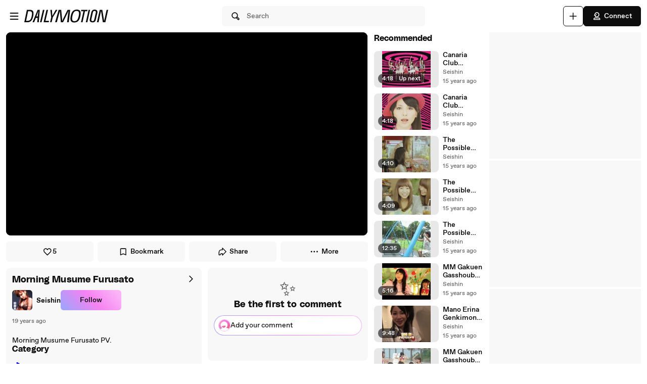

--- FILE ---
content_type: text/html; charset=UTF-8
request_url: https://www.dailymotion.com/video/x9z8s
body_size: 11899
content:
<!DOCTYPE html>
<html xml:lang="en-US" lang="en-US" dir="ltr" xmlns:fb="http://ogp.me/ns/fb#">

<head prefix="og: http://ogp.me/ns# fb: http://ogp.me/ns/fb# dailymotionapp: http://ogp.me/ns/fb/dailymotionapp#">
  <script type="text/javascript">
    try {
      if (window.performance && typeof window.performance.mark === 'function') {
        window.performance.mark('first_script_execution')
      }
    } catch (e) {
      console.debug('Could not register performance mark first_script_execution')
    }
  </script>
  <script type="text/javascript">window.__BUILD_VERSION__='v2025-09-25T10:54:33.868Z'</script>
  
  <meta name="language" content="en-US" />
  <meta http-equiv="content-type" content="text/html; charset=utf-8" />
  <meta name="y_key" content="a87a0d996fe5f70f" />
  <meta name="msvalidate.01" content="42E38E6C5CF3C253563039FCD6F3F775" />
  <meta property="fb:app_id" content="96937694899" />
  <!-- viewport config -->
  <meta name="viewport" content="width=device-width, initial-scale=1.0" />
  <meta name="HandheldFriendly" content="True">
  <meta name="MobileOptimized" content="320">
  <!-- end viewport config -->

  <!-- ms specific -->
  <meta http-equiv="X-UA-Compatible" content="IE=edge,chrome=1">
  <!-- don't move this below any link elements -->
  <meta http-equiv="cleartype" content="on">
  <meta name="msapplication-tap-highlight" content="no">
  <!-- end ms specific -->

  <!-- ios specific TODO: add icons and splash page -->
  <meta name="apple-mobile-web-app-capable" content="yes">
  <!-- enables full-screen on launch from home screen -->
  <meta name="apple-mobile-web-app-status-bar-style" content="black-translucent">
  <!-- end ios specific -->

  <title>Morning Musume Furusato - video Dailymotion</title>
  <meta name="description" content="Morning Musume Furusato PV." />
  <meta name="author" content="Seishin" />
  
<meta name="robots" content="max-image-preview:large" />
<meta property="og:site_name" content="Dailymotion" />
<meta property="og:url" content="https://www.dailymotion.com/video/x9z8s" />
<meta property="og:type" content="video" />
<meta property="og:title" content="Morning Musume Furusato - video Dailymotion" />
<meta property="og:description" content="Morning Musume Furusato PV." />
<meta property="og:image" content="https://s2.dmcdn.net/v/1ngi1eADxa9Qlyni/x720" />
<meta property="og:image:secure_url" content="https://s2.dmcdn.net/v/1ngi1eADxa9Qlyni/x720" />
<meta property="og:image:type" content="image/jpg" />
<meta property="og:image:width" content="960" />
<meta property="og:image:height" content="720" />
<meta property="og:video:url" content="https://geo.dailymotion.com/player.html?video=x9z8s" />
<meta property="og:video:secure_url" content="https://geo.dailymotion.com/player.html?video=x9z8s" />
<meta property="og:video:type" content="text/html" />
<meta property="og:video:width" content="640" />
<meta property="og:video:height" content="360" />
<meta property="video:duration" content="317" />
<meta property="video:director" content="https://www.dailymotion.com/seishin" />
<meta property="video:release_date" content="2006-08-09T04:45:05+02:00" />
<meta property="video:tag" content="furusato" />
<meta property="al:ios:url" content="dailymotion://video/x9z8s" />
<meta property="al:ios:app_store_id" content="336978041" />
<meta property="al:ios:app_name" content="Dailymotion" />
<meta property="al:android:url" content="dailymotion://video/x9z8s" />
<meta property="al:android:package" content="com.dailymotion.dailymotion" />
<meta property="al:android:app_name" content="Dailymotion" />
<meta name="twitter:card" value="player" />
<meta name="twitter:player" value="https://geo.dailymotion.com/player.html?video=x9z8s" />
<meta name="twitter:player:width" value="640" />
<meta name="twitter:player:height" value="360" />
<meta name="twitter:site" value="Dailymotion" />
<meta name="twitter:app:name:iphone" value="Dailymotion" />
<meta name="twitter:app:id:iphone" value="336978041" />
<meta name="twitter:app:url:iphone" value="dailymotion://video/x9z8s" />
<meta name="twitter:app:name:ipad" value="Dailymotion" />
<meta name="twitter:app:id:ipad" value="336978041" />
<meta name="twitter:app:url:ipad" value="dailymotion://video/x9z8s" />
<meta name="twitter:app:name:googleplay" value="Dailymotion" />
<meta name="twitter:app:id:googleplay" value="com.dailymotion.dailymotion" />
<meta name="twitter:app:url:googleplay" value="https://www.dailymotion.com/video/x9z8s" />
  <meta data-rh="true" itemprop="videoQuality" content="SD 384p"/>
  <link rel="apple-touch-icon-precomposed" href="//static1.dmcdn.net/neon-ssr/prod/favicons/apple-icon-precomposed.12ce02f3a914dc2f3d6d.png" />
<link rel="apple-touch-icon" sizes="57x57" href="//static1.dmcdn.net/neon-ssr/prod/favicons/apple-icon-57x57.18f5cfd87ae2cf11d6b0.png" />
<link rel="apple-touch-icon" sizes="60x60" href="//static1.dmcdn.net/neon-ssr/prod/favicons/apple-icon-60x60.831b96ed0a8eca7f6539.png" />
<link rel="apple-touch-icon" sizes="72x72" href="//static1.dmcdn.net/neon-ssr/prod/favicons/apple-icon-72x72.3c13dbe62fbf78d6f2fe.png" />
<link rel="apple-touch-icon" sizes="76x76" href="//static1.dmcdn.net/neon-ssr/prod/favicons/apple-icon-76x76.f998340625d3027babd4.png" />
<link rel="apple-touch-icon" sizes="114x114" href="//static1.dmcdn.net/neon-ssr/prod/favicons/apple-icon-114x114.8f2e7801e3d593795d94.png" />
<link rel="apple-touch-icon" sizes="120x120" href="//static1.dmcdn.net/neon-ssr/prod/favicons/apple-icon-120x120.3fa891fedc6f79cd8146.png" />
<link rel="apple-touch-icon" sizes="144x144" href="//static1.dmcdn.net/neon-ssr/prod/favicons/apple-icon-144x144.6e98f96d555b6928f32e.png" />
<link rel="apple-touch-icon" sizes="152x152" href="//static1.dmcdn.net/neon-ssr/prod/favicons/apple-icon-152x152.4af3bd7fe9ca37aae75e.png" />
<link rel="apple-touch-icon" sizes="180x180" href="//static1.dmcdn.net/neon-ssr/prod/favicons/apple-icon-180x180.372a6bba95ad4590ddf5.png" />
<link rel="icon" type="image/png" sizes="36x36" href="//static1.dmcdn.net/neon-ssr/prod/favicons/android-icon-36x36.2bcbc53d92a87f65eaf3.png" />
<link rel="icon" type="image/png" sizes="48x48" href="//static1.dmcdn.net/neon-ssr/prod/favicons/android-icon-48x48.9824320c5909efc3da98.png" />
<link rel="icon" type="image/png" sizes="72x72" href="//static1.dmcdn.net/neon-ssr/prod/favicons/android-icon-72x72.3c13dbe62fbf78d6f2fe.png" />
<link rel="icon" type="image/png" sizes="96x96" href="//static1.dmcdn.net/neon-ssr/prod/favicons/android-icon-96x96.12b074271d67bfd2d8b8.png" />
<link rel="icon" type="image/png" sizes="144x144" href="//static1.dmcdn.net/neon-ssr/prod/favicons/android-icon-144x144.6e98f96d555b6928f32e.png" />
<link rel="icon" type="image/png" sizes="192x192" href="//static1.dmcdn.net/neon-ssr/prod/favicons/android-icon-192x192.12ce02f3a914dc2f3d6d.png" />
<link rel="manifest" href="//static1.dmcdn.net/neon-ssr/prod/favicons/manifest.d2ccee56e762a6c4b7d7.json" />
<meta name="msapplication-config" content="//static1.dmcdn.net/neon-ssr/prod/favicons/browserconfig.fbdd071bdb27bd01d466.xml" />

  <link data-rh="true" rel="canonical" href="https://www.dailymotion.com/video/x9z8s"/><link data-rh="true" rel="alternate" href="https://www.dailymotion.com/services/oembed?url=https%3A%2F%2Fwww.dailymotion.com%2Fvideo%2Fx9z8s" type="application/json+oembed" title="Morning Musume Furusato"/>
  <link rel="stylesheet" href="//static1.dmcdn.net/neon-ssr/prod/app-styles.2ed67db585d013e78db9.css">
</head>

<body>
  <div id="root"><div class="Root__app___xbuTD desktop"><a class="SkipLinks__link___EP0dR" href="#player-wrapper">Skip to player</a><a class="SkipLinks__link___EP0dR" href="#main">Skip to main content</a><div id="player-wrapper" class="Player__player___dWLer Player" style="position:absolute;visibility:hidden;z-index:-1"><div class="Player__body___z3Uc3" id="player-embed-script-wrapper"><div id="player-body"></div></div></div><header data-testid="responsive-header" class="ResponsiveHeader__header___yRElG"><div class="ResponsiveSubheader__subheader___gSRZg"><div class="ResponsiveSubheader__burgerAndLogo___sJY2z"><button class="BurgerButton__burgerButton___uwqo4" aria-label="Open menu"><svg xmlns="http://www.w3.org/2000/svg" width="24" height="24" fill="none" viewBox="0 0 16 16" role="presentation"><path fill="#0D0D0D" fill-rule="evenodd" d="M2.35 4A.65.65 0 0 1 3 3.35h10a.65.65 0 1 1 0 1.3H3A.65.65 0 0 1 2.35 4M2.35 8A.65.65 0 0 1 3 7.35h10a.65.65 0 1 1 0 1.3H3A.65.65 0 0 1 2.35 8M2.35 12a.65.65 0 0 1 .65-.65h10a.65.65 0 1 1 0 1.3H3a.65.65 0 0 1-.65-.65" clip-rule="evenodd"></path></svg></button><a data-testid="logo" class="Logo__logo___K9jnK" href="/jp"><svg xmlns="http://www.w3.org/2000/svg" width="32" height="32" fill="none" viewBox="0 0 32 32" class="Logo__brandMarkLogo___P1DUt" aria-label="Dailymotion home" role="img"><path fill="#0D0D0D" d="M15.124 3H5.488a.69.69 0 0 0-.688.684V7.79a.67.67 0 0 0 .203.483l4.13 4.105c.13.13.302.202.485.202h5.506c1.896 0 3.44 1.536 3.44 3.421s-1.544 3.421-3.44 3.421H7.553a.69.69 0 0 0-.688.684v4.105a.67.67 0 0 0 .203.483l4.13 4.105c.13.13.302.202.484.202h3.441c7.21 0 13.077-5.833 13.077-13S22.333 3 15.124 3M6.176 5.337 8.93 8.073v2.17L6.176 7.505zM19.941 16c0-2.641-2.161-4.79-4.817-4.79h-4.818V8.474h4.818c4.174 0 7.57 3.376 7.57 7.526s-3.396 7.526-7.57 7.526h-3.156L9.215 20.79h5.909c2.656 0 4.817-2.149 4.817-4.79m-11.7 5.758 2.753 2.736v2.17l-2.753-2.737zm6.883 5.874H12.37v-2.737h2.754c4.934 0 8.946-3.99 8.946-8.895 0-4.906-4.012-8.895-8.946-8.895h-5.22L7.15 4.368h7.974c6.452 0 11.7 5.218 11.7 11.632 0 6.415-5.248 11.632-11.7 11.632"></path><path fill="#0D0D0D" fill-rule="evenodd" d="M4.55 3.684c0-.516.423-.934.938-.934h9.635C22.47 2.75 28.45 8.693 28.45 16s-5.98 13.25-13.326 13.25h-3.442a.94.94 0 0 1-.661-.274l-4.127-4.103-.002-.002a.92.92 0 0 1-.277-.66v-4.106c0-.515.423-.934.938-.934h7.57c1.76 0 3.192-1.425 3.192-3.171s-1.432-3.171-3.192-3.171H9.619a.93.93 0 0 1-.662-.275L4.828 8.45a.92.92 0 0 1-.278-.66zm.938-.434a.44.44 0 0 0-.438.434V7.79a.42.42 0 0 0 .127.303l.002.003L9.31 12.2c.084.084.193.129.309.129h5.506c2.032 0 3.69 1.646 3.69 3.671s-1.658 3.671-3.69 3.671H7.553a.44.44 0 0 0-.438.434v4.105a.42.42 0 0 0 .127.303l.002.003 4.13 4.105c.084.084.193.129.308.129h3.441c7.073 0 12.827-5.722 12.827-12.75S22.196 3.25 15.124 3.25zm1.056.868h8.58c6.588 0 11.95 5.328 11.95 11.882s-5.362 11.882-11.95 11.882H12.12v-3.237h3.004c4.797 0 8.696-3.879 8.696-8.645s-3.899-8.645-8.696-8.645H9.8zm1.212.5 2.25 2.237h5.118c5.07 0 9.196 4.1 9.196 9.145s-4.125 9.145-9.196 9.145H12.62v2.237h2.504c6.315 0 11.45-5.107 11.45-11.382S21.438 4.618 15.124 4.618zm-1.83.118L9.18 7.969v2.874L5.926 7.61zm.5 1.202v1.464l2.253 2.24V8.176zm3.63 2.286h5.068c4.31 0 7.82 3.487 7.82 7.776 0 4.29-3.51 7.776-7.82 7.776h-3.26L8.61 20.54h6.515c2.52 0 4.567-2.038 4.567-4.54s-2.048-4.54-4.567-4.54h-5.068zm.5.5v2.236h4.568c2.793 0 5.067 2.26 5.067 5.04s-2.274 5.04-5.067 5.04H9.82l2.25 2.236h3.053c4.037 0 7.32-3.266 7.32-7.276s-3.283-7.276-7.32-7.276zM7.99 21.157l3.253 3.233v2.875L7.991 24.03zm.5 1.202v1.464l2.253 2.24v-1.464z" clip-rule="evenodd"></path></svg><svg xmlns="http://www.w3.org/2000/svg" width="300" height="47" fill="none" viewBox="0 0 300 47" class="Logo__darkLogo___CmM0W" aria-label="Dailymotion home" role="img"><g fill="#0D0D0D" clip-path="url(#clip0_1575_41925)"><path d="M61.79 45.296h-5.507L66.723.753h5.45L61.797 45.296zM87.41 45.296H69.016L79.53.753h5.508l-9.35 39.558h12.874zM101.836 28.072l-3.974 17.224h-5.576l4.037-17.353L93.249.752h5.577l1.602 21.705L112.408.753h6.215zM225.19 5.738h-8.074l-8.724 39.558h-5.576l8.724-39.558h-8.844l1.22-4.985h22.494zM225.009 45.296h-4.938L229.947.753h5.445l-9.807 44.543zM261.005 13.284l-4.87 21.856c-.661 3.093-1.585 5.305-2.782 6.883-1.825 2.464-4.813 3.666-8.855 3.666-6.666 0-10.486-2.908-10.56-7.894-.023-1.454.154-2.779.69-5.176l4.869-21.856c1.619-7.394 5.417-10.746 12.02-10.746s10.041 3.032 10.115 8.085c.023 1.454-.154 2.97-.633 5.176h.006zm-9.739-8.59q-2.884-.001-4.391 1.892c-.821 1.01-1.243 2.336-1.853 4.924l-4.869 21.98c-.302 1.324-.474 2.587-.462 3.536.04 2.656 1.79 4.104 4.801 4.104 3.204 0 4.909-1.83 5.93-6.378l4.932-21.726c.479-2.15.661-3.161.644-4.172-.04-2.717-1.727-4.171-4.744-4.171h.006zM122.893.798h9.231l2.537 25.54c.457 4.923.713 8.898 1.044 14.276h.131c2.144-5.31 3.969-9.342 6.369-14.277L154.806.798h9.363l-5.001 44.482h-6.112l3.187-26.561c.587-4.8 1.237-8.899 2.019-13.822l-.132-.068c-2.212 4.8-4.162 9.022-6.562 13.89l-12.87 26.56h-7.868l-2.469-26.56c-.456-4.8-.781-9.09-1.106-13.822h-.126c-1.1 4.732-2.144 8.96-3.512 13.822l-7.15 26.56h-6.176zM200.679 23.013c-3.302 17.084-10.486 23.074-21.816 23.074-8.935 0-13.856-3.823-13.856-13.643 0-2.936.32-5.805 1.038-9.37C169.478 5.996 176.537 0 187.929 0c8.867 0 13.856 3.823 13.856 13.643 0 2.936-.388 5.805-1.101 9.37zM187.211 4.722c-7.379 0-12.362 4.783-15.082 18.481-.713 3.184-1.1 6.31-1.1 8.865 0 6.625 2.845 9.303 8.478 9.303 7.447 0 12.362-4.783 15.15-18.482.65-3.183 1.101-6.31 1.101-8.865 0-6.568-2.845-9.302-8.547-9.302M19.563.742c-1.055 0-10.286.152-10.286.152L0 45.369h4.373v-.005c2.492-.023 3.416.028 5.85.028 11.376 0 18.577-5.104 21.89-22.132h.006c.713-3.553 1.106-6.41 1.106-9.336C33.225 4.133 28.47.742 19.563.742m6.997 22.502c-2.8 13.653-7.282 16.775-14.757 16.814-2.612.011-3.205-.011-5.183-.04L13.719 5.7v.012c2.224-.051 2.748-.073 4.79-.051 5.724.05 9.157 2.212 9.157 8.758 0 2.543-.45 5.66-1.1 8.831zM294.418.742l-8.815 39.9-6.546-39.9h-9.214l-10.019 44.571h5.794l8.809-40.585 6.494 40.585h9.118L300 .742zM47.765.756 29.44 45.3h5.89l3.336-8.326 2.115-5.171.747-1.999h6.181l-.2 1.999-.45 5.176-.639 8.326h5.577L55.45.756H47.76zm-4.282 23.81L50.582 4.8l-2.338 19.767h-4.761"></path></g><defs><clipPath id="clip0_1575_41925"><path fill="#fff" d="M0 0h300v47H0z"></path></clipPath></defs></svg></a></div><div class="ResponsiveSubheader__searchBarContainer___ihLlv"><div class="ResponsiveSubheader__searchBar___pmEL0"><button class="SearchButton__searchButton___h1amj Button__button___ro5TM Button__medium___d3zct Button__secondary___FPAwv" data-testid="search-button"><svg xmlns="http://www.w3.org/2000/svg" width="16" height="16" fill="none" viewBox="0 0 16 16" role="presentation"><g id="Search"><path id="Vector" fill="#0D0D0D" d="m13.67 11.33-2.5-2.5c.3-.63.48-1.34.48-2.08 0-2.7-2.2-4.9-4.9-4.9s-4.9 2.2-4.9 4.9 2.2 4.9 4.9 4.9c.75 0 1.45-.18 2.08-.48l2.5 2.5a1.666 1.666 0 0 0 2.34 0 1.666 1.666 0 0 0 0-2.34m-6.92-.98c-1.99 0-3.6-1.61-3.6-3.6s1.61-3.6 3.6-3.6 3.6 1.61 3.6 3.6-1.61 3.6-3.6 3.6m6 2.4c-.13.13-.36.13-.49 0l-2.31-2.31c.18-.15.34-.32.49-.49l2.31 2.31c.07.07.1.15.1.25s-.04.18-.1.25z"></path></g></svg><span class="Typography__bodyDefault___BCM1I SearchButton__text___UYyM1">Search</span></button></div></div><div class="ResponsiveSubheader__buttonsContainer___lEezn" data-testid="responsive-header-buttons"><div class="MobileAccessibilityWrapper__accessibility___kqqAT ResponsiveSubheader__smallerHeaderButton___pRDGg"><button class="Button__button___ro5TM Button__medium___d3zct Button__secondary___FPAwv Button__isButtonIcon___yfUeV" data-testid="search-button" aria-label="Search"><svg xmlns="http://www.w3.org/2000/svg" width="16" height="16" fill="none" viewBox="0 0 16 16" role="presentation"><g id="Search"><path id="Vector" fill="#0D0D0D" d="m13.67 11.33-2.5-2.5c.3-.63.48-1.34.48-2.08 0-2.7-2.2-4.9-4.9-4.9s-4.9 2.2-4.9 4.9 2.2 4.9 4.9 4.9c.75 0 1.45-.18 2.08-.48l2.5 2.5a1.666 1.666 0 0 0 2.34 0 1.666 1.666 0 0 0 0-2.34m-6.92-.98c-1.99 0-3.6-1.61-3.6-3.6s1.61-3.6 3.6-3.6 3.6 1.61 3.6 3.6-1.61 3.6-3.6 3.6m6 2.4c-.13.13-.36.13-.49 0l-2.31-2.31c.18-.15.34-.32.49-.49l2.31 2.31c.07.07.1.15.1.25s-.04.18-.1.25z"></path></g></svg></button></div><div class="MobileAccessibilityWrapper__accessibility___kqqAT ResponsiveSubheader__smallerHeaderButton___pRDGg"><button class="Button__button___ro5TM Button__medium___d3zct Button__secondary___FPAwv Button__isButtonIcon___yfUeV" data-testid="upload-tab" aria-label="Upload"><svg xmlns="http://www.w3.org/2000/svg" width="17" height="16" fill="none" viewBox="0 0 17 16" role="presentation"><path fill="#0D0D0D" d="M14.333 8c0 .367-.3.667-.666.667H9v4.666c0 .367-.3.667-.667.667a.67.67 0 0 1-.666-.667V8.667H3A.67.67 0 0 1 2.333 8c0-.367.3-.667.667-.667h4.667V2.667c0-.367.3-.667.666-.667S9 2.3 9 2.667v4.666h4.667c.366 0 .666.3.666.667"></path></svg></button></div><div class="MobileAccessibilityWrapper__accessibility___kqqAT ResponsiveSubheader__smallerHeaderButton___pRDGg"><button class="Button__button___ro5TM Button__medium___d3zct Button__primary___FpMuc" data-testid="signin-button-control" aria-label="Connect"><svg xmlns="http://www.w3.org/2000/svg" width="17" height="16" fill="none" viewBox="0 0 17 16"><path fill="#0D0D0D" d="M13.333 14.15h-10c-.36 0-.65-.29-.65-.65V13c0-1.46 1.19-2.65 2.65-2.65h6c1.46 0 2.65 1.19 2.65 2.65v.5c0 .36-.29.65-.65.65m-9.34-1.3h8.68a1.36 1.36 0 0 0-1.34-1.2h-6c-.69 0-1.27.53-1.34 1.2m4.34-3.2h-1.5c-.91 0-1.65-.74-1.65-1.65v-.73h-.85c-.22 0-.42-.11-.54-.29a.66.66 0 0 1-.06-.61l1.12-2.69c.61-1.48 1.88-2.33 3.48-2.33 2.4 0 4.15 1.75 4.15 4.15s-1.75 4.15-4.15 4.15m-3.03-3.68h.53c.36 0 .65.29.65.65V8c0 .19.16.35.35.35h1.5c1.68 0 2.85-1.17 2.85-2.85s-1.17-2.85-2.85-2.85c-1.06 0-1.88.54-2.28 1.53l-.74 1.79zm2.15-.07a.781.781 0 0 1 0-1.56.781.781 0 0 1 0 1.56"></path></svg>Connect</button></div></div></div></header><main id="main" class="Root__main___g4QDa"><div class="WatchingDiscovery__watchingDiscovery___C0jYZ" data-testid="watching-discovery"><div class="WatchingDiscovery__watchingSection___WhoFQ"><div class="WatchingSection__safeZone___T2DL1 WatchingSection__hasComments___dC70Q"><div class="WatchingSection__playerPlaceholder___iW_hF PlayerPlaceholder__sizeableWrapper___Jq5i4"><button class="FullscreenOnLandscapeTrigger__fullscreenConfirmation___gMjbt"><svg xmlns="http://www.w3.org/2000/svg" viewBox="0 0 24 24"><path d="M16 4a1 1 0 0 1 0-2h3a3 3 0 0 1 3 3v3a1 1 0 0 1-2 0V5a1 1 0 0 0-1-1zm4 12a1 1 0 0 1 2 0v3a3 3 0 0 1-3 3h-3a1 1 0 0 1 0-2h3a1 1 0 0 0 1-1zM8 20a1 1 0 0 1 0 2H5a3 3 0 0 1-3-3v-3a1 1 0 0 1 2 0v3a1 1 0 0 0 1 1zM4 8a1 1 0 1 1-2 0V5a3 3 0 0 1 3-3h3a1 1 0 1 1 0 2H5a1 1 0 0 0-1 1z"></path></svg>Watch fullscreen</button><div data-testid="fixed-ratio-div" style="width:100%;height:100%"><div class="FixedRatioDiv__fixedRatioDiv___yJxAX" style="padding-top:56.25%"><div id="watching-player-placeholder" class="TopPlayer__placeholder___id4Px" style="background-image:none"></div><img class="TopPlayer__imgPlaceholder___RdXP4" src="[data-uri]" alt=""/></div></div></div><div class="WatchingSection__actionWrapper___O7w5w"><div class="VideoActions__videoActions___N_nS0"><button class="VideoActions__actionButton___Yg8OR LikeButton__likeButton___mqkhv LikeButton__isWatching___qpb71 Button__button___ro5TM Button__mediumLarge___HRDei Button__tertiary___lEWU7 Button__isButtonIcon___yfUeV" data-testid="like-button"><svg xmlns="http://www.w3.org/2000/svg" width="17" height="16" fill="none" viewBox="0 0 17 16" role="img" aria-label="Like"><path fill="#0D0D0D" d="M8.333 14.4c-.17 0-.33-.06-.46-.19l-4.85-4.85a4.56 4.56 0 0 1-1.34-3.23c0-2.08 1.69-3.78 3.77-3.78 1.13 0 2.17.5 2.88 1.33a3.775 3.775 0 0 1 6.65 2.45c0 1.22-.48 2.37-1.34 3.23l-4.85 4.85c-.13.13-.29.19-.46.19M5.453 3.65c-1.36 0-2.48 1.11-2.48 2.47 0 .87.34 1.7.96 2.32l4.39 4.39 4.39-4.39c.62-.62.96-1.44.96-2.31a2.482 2.482 0 0 0-4.76-.97c-.2.48-.99.48-1.2 0-.39-.91-1.28-1.5-2.28-1.5z"></path></svg><span>5</span></button><button class="VideoActions__actionButton___Yg8OR Button__button___ro5TM Button__small___A3HdU Button__tertiary___lEWU7" data-testid="favorite-button"><svg xmlns="http://www.w3.org/2000/svg" width="17" height="16" fill="none" viewBox="0 0 17 16" role="presentation"><path fill="#0D0D0D" d="M12.833 14.15c-.08 0-.17-.02-.25-.05l-4.25-1.76-4.25 1.76a.66.66 0 0 1-.61-.06.65.65 0 0 1-.29-.54V3.9c0-.85.7-1.55 1.55-1.55h7.2c.85 0 1.55.7 1.55 1.55v9.6c0 .22-.11.42-.29.54-.11.07-.23.11-.36.11m-4.5-3.17c.08 0 .17.02.25.05l3.6 1.49V3.9c0-.14-.11-.25-.25-.25h-7.2c-.14 0-.25.11-.25.25v8.63l3.6-1.49c.08-.03.16-.05.25-.05z"></path></svg>Bookmark</button><button class="VideoActions__actionButton___Yg8OR Button__button___ro5TM Button__small___A3HdU Button__tertiary___lEWU7" data-testid="share-button"><svg xmlns="http://www.w3.org/2000/svg" width="17" height="16" fill="none" viewBox="0 0 17 16" role="presentation"><path fill="#0D0D0D" fill-rule="evenodd" d="M8.335 1.4a.65.65 0 0 1 .708.14l6 6a.65.65 0 0 1 0 .92l-6 6a.65.65 0 0 1-1.11-.46v-1.85h-1.1c-.74 0-1.35.609-1.35 1.35a.65.65 0 0 1-.65.65h-2a.65.65 0 0 1-.65-.65V9a4.65 4.65 0 0 1 4.65-4.65h1.1V2c0-.263.159-.5.402-.6m.898 2.17V5a.65.65 0 0 1-.65.65h-1.75A3.35 3.35 0 0 0 3.483 9v3.85h.781a2.66 2.66 0 0 1 2.57-2h1.75a.65.65 0 0 1 .65.65v.93L13.663 8z" clip-rule="evenodd"></path></svg>Share</button><div class="Dropdown__container___yqvtS"><div class="Dropdown__control___ZH7F4" data-testid="more-dropdown"><button class="VideoActions__moreButton___ylUzi Button__button___ro5TM Button__medium___d3zct Button__tertiary___lEWU7"><svg xmlns="http://www.w3.org/2000/svg" width="17" height="16" fill="none" viewBox="0 0 17 16"><path fill="#0D0D0D" d="M8.333 6.75a1.25 1.25 0 1 0 .001 2.5 1.25 1.25 0 0 0 0-2.5m4.75 0a1.25 1.25 0 1 0 .001 2.5 1.25 1.25 0 0 0 0-2.5m-9.5 0a1.25 1.25 0 1 0 .001 2.5 1.25 1.25 0 0 0 0-2.5"></path></svg><span class="Typography__labelDefault___CuYAX VideoActions__moreButtonText___FjmO6">More</span></button></div><ul id="dropdown-:R8il9:" class="Dropdown__dropdown___l8_Gc VideoActions__moreButtonDropdown___Zpd8z"><li class="Dropdown__dropdownItem___kCX50"><button class="DropdownButton__element___OtLI7"><div class="DropdownButton__elementLabel___eGu1m">Add to Playlist</div></button></li><li class="Dropdown__dropdownItem___kCX50"><button class="DropdownButton__element___OtLI7" data-testid="report-dropdown-button"><div class="DropdownButton__elementLabel___eGu1m">Report</div></button></li></ul></div></div></div><div class="WatchingSection__infoWrapper___flJNG"><div class="WatchingSection__videoInfo___VJrqo VideoInfo__wrapper____bIXC VideoInfo__wrapperCta___Tl5wy"><div class="VideoInfo__videoInfo___ePRI9"><div class="VideoInfo__videoInfoHeader___r6AFQ"><div class="VideoInfo__videoInfoTitleAndChannel___pGRzD"><button class="VideoInfoTitle__titleContainer___vNeln VideoInfoTitle__buttonTitleContainer___qPQXh VideoInfoTitle__minimal___GlKUj"><h1 class="Typography__h5___zwe5H VideoInfoTitle__videoTitle___E5xf4" id="media-title" lang="en">Morning Musume Furusato</h1></button><div class="VideoInfo__channelLineWrapper___Ah39N"><div class="VideoInfo__channelLineAndFollowButton___YMGEs"><div class="ChannelLine__channelLine___Imajb" data-testid="channel-line"><a class="ChannelLine__channelLink___PHIt0" role="link" href="/seishin"><img class="SmallLogo__smallLogo____Q1zt ChannelLine__channelLogo___eHafg" src="https://s2.dmcdn.net/u/KwV1SIv_cMacyCh/60x60" alt=""/><div class="ChannelLine__channelName___uDGcF">Seishin</div></a></div><button class="Button__button___ro5TM Button__medium___d3zct Button__gradient___nMRBB" data-testid="follow-button">Follow</button></div></div></div><div class="VideoInfo__chevronRightContainer___ZhTR7 VideoInfo__alignTop___FunqC"><button class="VideoInfo__chevronRightButton___uw0Q3" data-testid="video-info-chevron-right"><svg xmlns="http://www.w3.org/2000/svg" width="16" height="16" fill="none" viewBox="0 0 16 16"><path fill="#0D0D0D" d="M6.498 13.15c-.17 0-.33-.06-.46-.19a.66.66 0 0 1 0-.92L10.078 8l-4.04-4.04a.66.66 0 0 1 0-.92c.25-.25.67-.25.92 0l4.5 4.5c.25.25.25.67 0 .92l-4.5 4.5c-.13.13-.29.19-.46.19"></path></svg></button></div></div><div class="VideoInfo__metadatas___iczxq VideoInfo__metadataGap___sfNaZ"><div class="VideoInfo__pubDateAndHashtagsWrapper___FZevW VideoInfo__desktopCta___lSMzx VideoInfo__expanded___riSgi"><ul class="PubDateAndVideoHashtagList__hashtagList___btrqp PubDateAndVideoHashtagList__brandHashtags___REYQ3 PubDateAndVideoHashtagList__expanded___D0bAj"><li class="PubDateAndVideoHashtagList__videoPubDateContainer____aIcE"><span title="Wednesday, August 9, 2006 at 2:45 AM" class="PubDate__videoPubDate___YsTJc PubDateAndVideoHashtagList__videoPubDate___fySei" data-testid="pub-date">19 years ago</span></li></ul></div><div class="VideoInfoDescription__videoInfoDescription___tRrXK VideoInfo__description___IvIEd"><div class="VideoInfoDescription__descriptionText___KqVFN" lang="en">Morning Musume Furusato PV.</div><div><h2 class="Typography__h6___wLW_R VideoInfoCategory__categoryTitle___oZbyC">Category</h2><a class="VideoInfoCategory__categoryButton___JzjRd" href="/category/content-music"><div class="VideoInfoCategory__categoryButtonText___FtxkH"><div class="VideoInfoCategory__categoryEmoji___kVRBK">🎵</div><span class="Typography__bodyDefaultBold___uD7DD VideoInfoCategory__categoryLabel____UcxA">Music</span></div></a></div></div></div></div></div></div><div class="WatchingSection__commentCTAWrapper___gcD9U"><div class="CommentCTALarge__container___IITie CommentCTA__commentCtaLarge___hMvQH" data-testid="comment-cta-large" role="button" tabindex="0"><div class=""><div class="CommentCTALarge__noCommentsContainer___vE4nN"><div class="CommentCTALarge__noCommentsEmoji___nKc7E"></div><h5 class="Typography__h5___zwe5H">Be the first to comment</h5></div></div><div role="button" tabindex="0" class="CommentCTALarge__inputContainerBorder___WfwVg"><div class="CommentCTALarge__inputContainer___FS_6B"><img class="SmallLogo__smallLogo____Q1zt CommentCTALarge__userAvatar___Uaigs" src="//static1.dmcdn.net/neon-ssr/prod/img/avatarDefault.511c745f936d7c5244bb.png" alt=""/><div class="CommentCTALarge__fakeInput___zOdgR"><span class="Typography__bodyDefault___BCM1I">Add your comment</span></div></div></div></div></div><div class="WatchingSection__mobileAds___ObOT4"></div><div class="WatchingSection__discoveryQueueWrapper___vgQUU"><div class="WatchingSection__discoveryQueue___FbJ01"><div id="v2v-recommendation-queue"><div class="DiscoveryQueueDisplay__sectionContainer___goTAj DiscoveryQueueDisplay__noPadding___xdzlA"><div class="DiscoveryVideoSection__newDiscoveryVideoSection___YmJS7" data-testid="discovery-video-list"><div class="DiscoveryVideoSection__videoGrid___Zr0Yf"><div class="DiscoveryVideoSection__videoSectionTitleContainer___QxiTH DiscoveryVideoSection__videoSectionTitleDisplayRawTitle___St1At DiscoveryVideoSection__alwaysShowRawTitle___cKjIP"><div class="VideoListSectionTitle__sectionTitleWrapper___VB7D1"><div class="VideoListSectionTitle__sectionTitleNew___OdFx1 QueueTitle__queueTitle___H5UKq"><h2 class="Typography__h6___wLW_R VideoListSectionTitle__titleText___KuKGs">Recommended</h2></div></div></div><div class="DiscoveryVideoSection__noBorderRight___VYKBm"><div data-testid="video-card" class="Card__card___YhlZF VideoCard__videoCard___XLNqG Card__noRadius___rwQqe Card__nohover___D9kIf Card__noshadow___OvxoP"><div data-testid="fixed-ratio-div" class="VideoCard__videoImageWrapper___Dn01l"><div class="FixedRatioDiv__fixedRatioDiv___yJxAX" style="padding-top:56.25%"><div class="ImgLoader__imgLoaderWrapper___K2UKB"><img data-testid="img-loader" class="VideoCard__videoImage___MfxuK ImgLoader__imgPlaceholder___OUA1x" alt="" src="https://s2.dmcdn.net/v/1f3et1eouWaOpZfrf/x120"/></div><div class="PlayingIndicatorTag__playingIndicatorTag___WsXNX"><div class="PlayingIndicatorTag__videoDuration___ew21T">4:18</div><div class="PlayingIndicatorTag__textSeparator___eU18X" aria-hidden="true">|</div><div class="PlayingIndicatorTag__nextVideoLabel___h25R8">Up next</div></div></div></div><div class="VideoCard__videoInfo___vENcn"><div class="VideoCard__videoTitle___xqt8z" lang="en" title="Canaria Club Daisukki! Danceshot Version"><a class="VideoCard__videoTitleLink___HByJc" href="/video/xgea0n">Canaria Club Daisukki! Danceshot Version</a></div><a class="VideoCard__videoChannelInfo___TmAH3 VideoCard__avatarHidden___Codld" href="/seishin"><div class="VideoCard__videoChannelName___usTOl" data-testid="video-card-channel-name-link">Seishin</div></a><div class="VideoCard__pubDateContainer___rYpsB"><span title="Tuesday, January 4, 2011 at 12:28 AM" class="PubDate__videoPubDate___YsTJc">15 years ago</span></div></div></div></div><div class="DiscoveryVideoSection__noBorderRight___VYKBm"><div data-testid="video-card" class="Card__card___YhlZF VideoCard__videoCard___XLNqG Card__noRadius___rwQqe Card__nohover___D9kIf Card__noshadow___OvxoP"><div data-testid="fixed-ratio-div" class="VideoCard__videoImageWrapper___Dn01l"><div class="FixedRatioDiv__fixedRatioDiv___yJxAX" style="padding-top:56.25%"><div class="ImgLoader__imgLoaderWrapper___K2UKB"><img data-testid="img-loader" class="VideoCard__videoImage___MfxuK ImgLoader__imgPlaceholder___OUA1x" alt="" src="https://s1.dmcdn.net/v/1f3d01ECp_imTAn1T/x120"/></div><div class="PlayingIndicatorTag__playingIndicatorTag___WsXNX"><div class="PlayingIndicatorTag__videoDuration___ew21T">4:18</div></div></div></div><div class="VideoCard__videoInfo___vENcn"><div class="VideoCard__videoTitle___xqt8z" lang="en" title="Canaria Club Daisukki! Closeup Version"><a class="VideoCard__videoTitleLink___HByJc" href="/video/xge9xc">Canaria Club Daisukki! Closeup Version</a></div><a class="VideoCard__videoChannelInfo___TmAH3 VideoCard__avatarHidden___Codld" href="/seishin"><div class="VideoCard__videoChannelName___usTOl" data-testid="video-card-channel-name-link">Seishin</div></a><div class="VideoCard__pubDateContainer___rYpsB"><span title="Tuesday, January 4, 2011 at 12:20 AM" class="PubDate__videoPubDate___YsTJc">15 years ago</span></div></div></div></div><div class="DiscoveryVideoSection__noBorderRight___VYKBm"><div data-testid="video-card" class="Card__card___YhlZF VideoCard__videoCard___XLNqG Card__noRadius___rwQqe Card__nohover___D9kIf Card__noshadow___OvxoP"><div data-testid="fixed-ratio-div" class="VideoCard__videoImageWrapper___Dn01l"><div class="FixedRatioDiv__fixedRatioDiv___yJxAX" style="padding-top:56.25%"><div class="ImgLoader__imgLoaderWrapper___K2UKB"><img data-testid="img-loader" class="VideoCard__videoImage___MfxuK ImgLoader__imgPlaceholder___OUA1x" alt="" src="https://s2.dmcdn.net/v/1ehgJ1eovND49n8_6/x120"/></div><div class="PlayingIndicatorTag__playingIndicatorTag___WsXNX"><div class="PlayingIndicatorTag__videoDuration___ew21T">4:10</div></div></div></div><div class="VideoCard__videoInfo___vENcn"><div class="VideoCard__videoTitle___xqt8z" lang="en" title="The Possible Watashi no Miryoku Drama Version"><a class="VideoCard__videoTitleLink___HByJc" href="/video/xgc68j">The Possible Watashi no Miryoku Drama Version</a></div><a class="VideoCard__videoChannelInfo___TmAH3 VideoCard__avatarHidden___Codld" href="/seishin"><div class="VideoCard__videoChannelName___usTOl" data-testid="video-card-channel-name-link">Seishin</div></a><div class="VideoCard__pubDateContainer___rYpsB"><span title="Thursday, December 30, 2010 at 12:20 AM" class="PubDate__videoPubDate___YsTJc">15 years ago</span></div></div></div></div><div class="DiscoveryVideoSection__noBorderRight___VYKBm"><div data-testid="video-card" class="Card__card___YhlZF VideoCard__videoCard___XLNqG Card__noRadius___rwQqe Card__nohover___D9kIf Card__noshadow___OvxoP"><div data-testid="fixed-ratio-div" class="VideoCard__videoImageWrapper___Dn01l"><div class="FixedRatioDiv__fixedRatioDiv___yJxAX" style="padding-top:56.25%"><div class="ImgLoader__imgLoaderWrapper___K2UKB"><img data-testid="img-loader" class="VideoCard__videoImage___MfxuK ImgLoader__imgPlaceholder___OUA1x" alt="" src="https://s2.dmcdn.net/v/1ehfh1ECu_TkFG5XW/x120"/></div><div class="PlayingIndicatorTag__playingIndicatorTag___WsXNX"><div class="PlayingIndicatorTag__videoDuration___ew21T">4:09</div></div></div></div><div class="VideoCard__videoInfo___vENcn"><div class="VideoCard__videoTitle___xqt8z" lang="en" title="The Possible Watashi no Miryoku Close Up Version"><a class="VideoCard__videoTitleLink___HByJc" href="/video/xgc67f">The Possible Watashi no Miryoku Close Up Version</a></div><a class="VideoCard__videoChannelInfo___TmAH3 VideoCard__avatarHidden___Codld" href="/seishin"><div class="VideoCard__videoChannelName___usTOl" data-testid="video-card-channel-name-link">Seishin</div></a><div class="VideoCard__pubDateContainer___rYpsB"><span title="Thursday, December 30, 2010 at 12:16 AM" class="PubDate__videoPubDate___YsTJc">15 years ago</span></div></div></div></div><div class="DiscoveryVideoSection__noBorderRight___VYKBm"><div data-testid="video-card" class="Card__card___YhlZF VideoCard__videoCard___XLNqG Card__noRadius___rwQqe Card__nohover___D9kIf Card__noshadow___OvxoP"><div data-testid="fixed-ratio-div" class="VideoCard__videoImageWrapper___Dn01l"><div class="FixedRatioDiv__fixedRatioDiv___yJxAX" style="padding-top:56.25%"><div class="ImgLoader__imgLoaderWrapper___K2UKB"><img data-testid="img-loader" class="VideoCard__videoImage___MfxuK ImgLoader__imgPlaceholder___OUA1x" alt="" src="https://s1.dmcdn.net/v/1W_xI1ep9QpdViKnq/x120"/></div><div class="PlayingIndicatorTag__playingIndicatorTag___WsXNX"><div class="PlayingIndicatorTag__videoDuration___ew21T">12:35</div></div></div></div><div class="VideoCard__videoInfo___vENcn"><div class="VideoCard__videoTitle___xqt8z" lang="en" title="The Possible Watashi no Miryoku Making"><a class="VideoCard__videoTitleLink___HByJc" href="/video/xf5042">The Possible Watashi no Miryoku Making</a></div><a class="VideoCard__videoChannelInfo___TmAH3 VideoCard__avatarHidden___Codld" href="/seishin"><div class="VideoCard__videoChannelName___usTOl" data-testid="video-card-channel-name-link">Seishin</div></a><div class="VideoCard__pubDateContainer___rYpsB"><span title="Sunday, October 10, 2010 at 3:55 AM" class="PubDate__videoPubDate___YsTJc">15 years ago</span></div></div></div></div><div class="DiscoveryVideoSection__noBorderRight___VYKBm"><div data-testid="video-card" class="Card__card___YhlZF VideoCard__videoCard___XLNqG Card__noRadius___rwQqe Card__nohover___D9kIf Card__noshadow___OvxoP"><div data-testid="fixed-ratio-div" class="VideoCard__videoImageWrapper___Dn01l"><div class="FixedRatioDiv__fixedRatioDiv___yJxAX" style="padding-top:56.25%"><div class="ImgLoader__imgLoaderWrapper___K2UKB"><img data-testid="img-loader" class="VideoCard__videoImage___MfxuK ImgLoader__imgPlaceholder___OUA1x" alt="" src="https://s1.dmcdn.net/v/1WCMI1enKqRSe0d2u/x120"/></div><div class="PlayingIndicatorTag__playingIndicatorTag___WsXNX"><div class="PlayingIndicatorTag__videoDuration___ew21T">5:16</div></div></div></div><div class="VideoCard__videoInfo___vENcn"><div class="VideoCard__videoTitle___xqt8z" lang="en" title="MM Gakuen Gasshoubu Oshare My Dream"><a class="VideoCard__videoTitleLink___HByJc" href="/video/xf0h3m">MM Gakuen Gasshoubu Oshare My Dream</a></div><a class="VideoCard__videoChannelInfo___TmAH3 VideoCard__avatarHidden___Codld" href="/seishin"><div class="VideoCard__videoChannelName___usTOl" data-testid="video-card-channel-name-link">Seishin</div></a><div class="VideoCard__pubDateContainer___rYpsB"><span title="Thursday, September 30, 2010 at 6:42 AM" class="PubDate__videoPubDate___YsTJc">15 years ago</span></div></div></div></div><div class="DiscoveryVideoSection__noBorderRight___VYKBm"><div data-testid="video-card" class="Card__card___YhlZF VideoCard__videoCard___XLNqG Card__noRadius___rwQqe Card__nohover___D9kIf Card__noshadow___OvxoP"><div data-testid="fixed-ratio-div" class="VideoCard__videoImageWrapper___Dn01l"><div class="FixedRatioDiv__fixedRatioDiv___yJxAX" style="padding-top:56.25%"><div class="ImgLoader__imgLoaderWrapper___K2UKB"><img data-testid="img-loader" class="VideoCard__videoImage___MfxuK ImgLoader__imgPlaceholder___OUA1x" alt="" src="https://s1.dmcdn.net/v/1Vsu61EEpgRfClGRn/x120"/></div><div class="PlayingIndicatorTag__playingIndicatorTag___WsXNX"><div class="PlayingIndicatorTag__videoDuration___ew21T">9:48</div></div></div></div><div class="VideoCard__videoInfo___vENcn"><div class="VideoCard__videoTitle___xqt8z" lang="en" title="Mano Erina Genkimono de Ikou! Making"><a class="VideoCard__videoTitleLink___HByJc" href="/video/xeyl8m">Mano Erina Genkimono de Ikou! Making</a></div><a class="VideoCard__videoChannelInfo___TmAH3 VideoCard__avatarHidden___Codld" href="/seishin"><div class="VideoCard__videoChannelName___usTOl" data-testid="video-card-channel-name-link">Seishin</div></a><div class="VideoCard__pubDateContainer___rYpsB"><span title="Sunday, September 26, 2010 at 7:30 AM" class="PubDate__videoPubDate___YsTJc">15 years ago</span></div></div></div></div><div class="DiscoveryVideoSection__noBorderRight___VYKBm"><div data-testid="video-card" class="Card__card___YhlZF VideoCard__videoCard___XLNqG Card__noRadius___rwQqe Card__nohover___D9kIf Card__noshadow___OvxoP"><div data-testid="fixed-ratio-div" class="VideoCard__videoImageWrapper___Dn01l"><div class="FixedRatioDiv__fixedRatioDiv___yJxAX" style="padding-top:56.25%"><div class="ImgLoader__imgLoaderWrapper___K2UKB"><img data-testid="img-loader" class="VideoCard__videoImage___MfxuK ImgLoader__imgPlaceholder___OUA1x" alt="" src="https://s2.dmcdn.net/v/1TYZH1ep75PDPTjBy/x120"/></div><div class="PlayingIndicatorTag__playingIndicatorTag___WsXNX"><div class="PlayingIndicatorTag__videoDuration___ew21T">13:46</div></div></div></div><div class="VideoCard__videoInfo___vENcn"><div class="VideoCard__videoTitle___xqt8z" lang="en" title="MM Gakuen Gasshoubu Mecha Motetai! Making"><a class="VideoCard__videoTitleLink___HByJc" href="/video/xelkgh">MM Gakuen Gasshoubu Mecha Motetai! Making</a></div><a class="VideoCard__videoChannelInfo___TmAH3 VideoCard__avatarHidden___Codld" href="/seishin"><div class="VideoCard__videoChannelName___usTOl" data-testid="video-card-channel-name-link">Seishin</div></a><div class="VideoCard__pubDateContainer___rYpsB"><span title="Friday, August 27, 2010 at 9:19 PM" class="PubDate__videoPubDate___YsTJc">15 years ago</span></div></div></div></div><div class="DiscoveryVideoSection__noBorderRight___VYKBm"><div data-testid="video-card" class="Card__card___YhlZF VideoCard__videoCard___XLNqG Card__noRadius___rwQqe Card__nohover___D9kIf Card__noshadow___OvxoP"><div data-testid="fixed-ratio-div" class="VideoCard__videoImageWrapper___Dn01l"><div class="FixedRatioDiv__fixedRatioDiv___yJxAX" style="padding-top:56.25%"><div class="ImgLoader__imgLoaderWrapper___K2UKB"><img data-testid="img-loader" class="VideoCard__videoImage___MfxuK ImgLoader__imgPlaceholder___OUA1x" alt="" src="https://s2.dmcdn.net/v/1TYKT1ep3VsMt3j88/x120"/></div><div class="PlayingIndicatorTag__playingIndicatorTag___WsXNX"><div class="PlayingIndicatorTag__videoDuration___ew21T">4:01</div></div></div></div><div class="VideoCard__videoInfo___vENcn"><div class="VideoCard__videoTitle___xqt8z" lang="en" title="MM Gakuen Gasshoubu Mecha Motetai! Kids Cheerleading Version"><a class="VideoCard__videoTitleLink___HByJc" href="/video/xeljq5">MM Gakuen Gasshoubu Mecha Motetai! Kids Cheerleading Version</a></div><a class="VideoCard__videoChannelInfo___TmAH3 VideoCard__avatarHidden___Codld" href="/seishin"><div class="VideoCard__videoChannelName___usTOl" data-testid="video-card-channel-name-link">Seishin</div></a><div class="VideoCard__pubDateContainer___rYpsB"><span title="Friday, August 27, 2010 at 8:24 PM" class="PubDate__videoPubDate___YsTJc">15 years ago</span></div></div></div></div><div class="DiscoveryVideoSection__noBorderRight___VYKBm"><div data-testid="video-card" class="Card__card___YhlZF VideoCard__videoCard___XLNqG Card__noRadius___rwQqe Card__nohover___D9kIf Card__noshadow___OvxoP"><div data-testid="fixed-ratio-div" class="VideoCard__videoImageWrapper___Dn01l"><div class="FixedRatioDiv__fixedRatioDiv___yJxAX" style="padding-top:56.25%"><div class="ImgLoader__imgLoaderWrapper___K2UKB"><img data-testid="img-loader" class="VideoCard__videoImage___MfxuK ImgLoader__imgPlaceholder___OUA1x" alt="" src="https://s2.dmcdn.net/v/1TVwN1ep7jAiykzZw/x120"/></div><div class="PlayingIndicatorTag__playingIndicatorTag___WsXNX"><div class="PlayingIndicatorTag__videoDuration___ew21T">3:57</div></div></div></div><div class="VideoCard__videoInfo___vENcn"><div class="VideoCard__videoTitle___xqt8z" lang="en" title="MM Gakuen Gasshoubu Mecha Motetai! Poolside Version"><a class="VideoCard__videoTitleLink___HByJc" href="/video/xelc47">MM Gakuen Gasshoubu Mecha Motetai! Poolside Version</a></div><a class="VideoCard__videoChannelInfo___TmAH3 VideoCard__avatarHidden___Codld" href="/seishin"><div class="VideoCard__videoChannelName___usTOl" data-testid="video-card-channel-name-link">Seishin</div></a><div class="VideoCard__pubDateContainer___rYpsB"><span title="Friday, August 27, 2010 at 10:56 AM" class="PubDate__videoPubDate___YsTJc">15 years ago</span></div></div></div></div><div class="DiscoveryVideoSection__noBorderRight___VYKBm"><div data-testid="video-card" class="Card__card___YhlZF VideoCard__videoCard___XLNqG Card__noRadius___rwQqe Card__nohover___D9kIf Card__noshadow___OvxoP"><div data-testid="fixed-ratio-div" class="VideoCard__videoImageWrapper___Dn01l"><div class="FixedRatioDiv__fixedRatioDiv___yJxAX" style="padding-top:56.25%"><div class="ImgLoader__imgLoaderWrapper___K2UKB"><img data-testid="img-loader" class="VideoCard__videoImage___MfxuK ImgLoader__imgPlaceholder___OUA1x" alt="" src="https://s2.dmcdn.net/v/1TVlf1ep3KaFw64G_/x120"/></div><div class="PlayingIndicatorTag__playingIndicatorTag___WsXNX"><div class="PlayingIndicatorTag__videoDuration___ew21T">4:00</div></div></div></div><div class="VideoCard__videoInfo___vENcn"><div class="VideoCard__videoTitle___xqt8z" lang="en" title="MM Gakuen Gasshoubu Mecha Motetai!"><a class="VideoCard__videoTitleLink___HByJc" href="/video/xelbl5">MM Gakuen Gasshoubu Mecha Motetai!</a></div><a class="VideoCard__videoChannelInfo___TmAH3 VideoCard__avatarHidden___Codld" href="/seishin"><div class="VideoCard__videoChannelName___usTOl" data-testid="video-card-channel-name-link">Seishin</div></a><div class="VideoCard__pubDateContainer___rYpsB"><span title="Friday, August 27, 2010 at 10:08 AM" class="PubDate__videoPubDate___YsTJc">15 years ago</span></div></div></div></div><div class="DiscoveryVideoSection__noBorderRight___VYKBm"><div data-testid="video-card" class="Card__card___YhlZF VideoCard__videoCard___XLNqG Card__noRadius___rwQqe Card__nohover___D9kIf Card__noshadow___OvxoP"><div data-testid="fixed-ratio-div" class="VideoCard__videoImageWrapper___Dn01l"><div class="FixedRatioDiv__fixedRatioDiv___yJxAX" style="padding-top:56.25%"><div class="ImgLoader__imgLoaderWrapper___K2UKB"><img data-testid="img-loader" class="VideoCard__videoImage___MfxuK ImgLoader__imgPlaceholder___OUA1x" alt="" src="https://s2.dmcdn.net/v/1SDYJ1eoPGPNtQ-Mf/x120"/></div><div class="PlayingIndicatorTag__playingIndicatorTag___WsXNX"><div class="PlayingIndicatorTag__videoDuration___ew21T">10:11</div></div></div></div><div class="VideoCard__videoInfo___vENcn"><div class="VideoCard__videoTitle___xqt8z" lang="en" title="Canaria Club Daisukki! Making"><a class="VideoCard__videoTitleLink___HByJc" href="/video/xee3rn">Canaria Club Daisukki! Making</a></div><a class="VideoCard__videoChannelInfo___TmAH3 VideoCard__avatarHidden___Codld" href="/seishin"><div class="VideoCard__videoChannelName___usTOl" data-testid="video-card-channel-name-link">Seishin</div></a><div class="VideoCard__pubDateContainer___rYpsB"><span title="Tuesday, August 10, 2010 at 4:20 AM" class="PubDate__videoPubDate___YsTJc">15 years ago</span></div></div></div></div><div class="DiscoveryVideoSection__noBorderRight___VYKBm"><div data-testid="video-card" class="Card__card___YhlZF VideoCard__videoCard___XLNqG Card__noRadius___rwQqe Card__nohover___D9kIf Card__noshadow___OvxoP"><div data-testid="fixed-ratio-div" class="VideoCard__videoImageWrapper___Dn01l"><div class="FixedRatioDiv__fixedRatioDiv___yJxAX" style="padding-top:56.25%"><div class="ImgLoader__imgLoaderWrapper___K2UKB"><img data-testid="img-loader" class="VideoCard__videoImage___MfxuK ImgLoader__imgPlaceholder___OUA1x" alt="" src="https://s1.dmcdn.net/v/1Qj2g1EF-lEjaaEI8/x120"/></div><div class="PlayingIndicatorTag__playingIndicatorTag___WsXNX"><div class="PlayingIndicatorTag__videoDuration___ew21T">5:24</div></div></div></div><div class="VideoCard__videoInfo___vENcn"><div class="VideoCard__videoTitle___xqt8z" lang="en" title="Ogawa Mana Hitoribocchi no Watashi"><a class="VideoCard__videoTitleLink___HByJc" href="/video/xe5msq">Ogawa Mana Hitoribocchi no Watashi</a></div><a class="VideoCard__videoChannelInfo___TmAH3 VideoCard__avatarHidden___Codld" href="/seishin"><div class="VideoCard__videoChannelName___usTOl" data-testid="video-card-channel-name-link">Seishin</div></a><div class="VideoCard__pubDateContainer___rYpsB"><span title="Monday, July 26, 2010 at 5:09 AM" class="PubDate__videoPubDate___YsTJc">15 years ago</span></div></div></div></div><div class="DiscoveryVideoSection__noBorderRight___VYKBm"><div data-testid="video-card" class="Card__card___YhlZF VideoCard__videoCard___XLNqG Card__noRadius___rwQqe Card__nohover___D9kIf Card__noshadow___OvxoP"><div data-testid="fixed-ratio-div" class="VideoCard__videoImageWrapper___Dn01l"><div class="FixedRatioDiv__fixedRatioDiv___yJxAX" style="padding-top:56.25%"><div class="ImgLoader__imgLoaderWrapper___K2UKB"><img data-testid="img-loader" class="VideoCard__videoImage___MfxuK ImgLoader__imgPlaceholder___OUA1x" alt="" src="https://s2.dmcdn.net/v/1O5jB1enQ3XSVFEYZ/x120"/></div><div class="PlayingIndicatorTag__playingIndicatorTag___WsXNX"><div class="PlayingIndicatorTag__videoDuration___ew21T">12:42</div></div></div></div><div class="VideoCard__videoInfo___vENcn"><div class="VideoCard__videoTitle___xqt8z" lang="en" title="MM Gakuen Gasshoubu - Genki ni Nare! Making"><a class="VideoCard__videoTitleLink___HByJc" href="/video/xdqxxn">MM Gakuen Gasshoubu - Genki ni Nare! Making</a></div><a class="VideoCard__videoChannelInfo___TmAH3 VideoCard__avatarHidden___Codld" href="/seishin"><div class="VideoCard__videoChannelName___usTOl" data-testid="video-card-channel-name-link">Seishin</div></a><div class="VideoCard__pubDateContainer___rYpsB"><span title="Sunday, June 20, 2010 at 1:05 AM" class="PubDate__videoPubDate___YsTJc">15 years ago</span></div></div></div></div><div class="DiscoveryVideoSection__noBorderRight___VYKBm"><div data-testid="video-card" class="Card__card___YhlZF VideoCard__videoCard___XLNqG Card__noRadius___rwQqe Card__nohover___D9kIf Card__noshadow___OvxoP"><div data-testid="fixed-ratio-div" class="VideoCard__videoImageWrapper___Dn01l"><div class="FixedRatioDiv__fixedRatioDiv___yJxAX" style="padding-top:56.25%"><div class="ImgLoader__imgLoaderWrapper___K2UKB"><img data-testid="img-loader" class="VideoCard__videoImage___MfxuK ImgLoader__imgPlaceholder___OUA1x" alt="" src="https://s2.dmcdn.net/v/1O5N11enTpVGFCUJj/x120"/></div><div class="PlayingIndicatorTag__playingIndicatorTag___WsXNX"><div class="PlayingIndicatorTag__videoDuration___ew21T">11:23</div></div></div></div><div class="VideoCard__videoInfo___vENcn"><div class="VideoCard__videoTitle___xqt8z" lang="en" title="MM Gakuen Gasshoubu Kimi ga Shuyaku sa! Making"><a class="VideoCard__videoTitleLink___HByJc" href="/video/xdqwu9">MM Gakuen Gasshoubu Kimi ga Shuyaku sa! Making</a></div><a class="VideoCard__videoChannelInfo___TmAH3 VideoCard__avatarHidden___Codld" href="/seishin"><div class="VideoCard__videoChannelName___usTOl" data-testid="video-card-channel-name-link">Seishin</div></a><div class="VideoCard__pubDateContainer___rYpsB"><span title="Saturday, June 19, 2010 at 10:48 PM" class="PubDate__videoPubDate___YsTJc">15 years ago</span></div></div></div></div><div class="DiscoveryVideoSection__noBorderRight___VYKBm"><div data-testid="video-card" class="Card__card___YhlZF VideoCard__videoCard___XLNqG Card__noRadius___rwQqe Card__nohover___D9kIf Card__noshadow___OvxoP"><div data-testid="fixed-ratio-div" class="VideoCard__videoImageWrapper___Dn01l"><div class="FixedRatioDiv__fixedRatioDiv___yJxAX" style="padding-top:56.25%"><div class="ImgLoader__imgLoaderWrapper___K2UKB"><img data-testid="img-loader" class="VideoCard__videoImage___MfxuK ImgLoader__imgPlaceholder___OUA1x" alt="" src="https://s2.dmcdn.net/v/1O5Kl1ep8vQlcsJ1R/x120"/></div><div class="PlayingIndicatorTag__playingIndicatorTag___WsXNX"><div class="PlayingIndicatorTag__videoDuration___ew21T">4:16</div></div></div></div><div class="VideoCard__videoInfo___vENcn"><div class="VideoCard__videoTitle___xqt8z" lang="en" title="MM Gakuen Gasshoubu Kimi ga Shuyaku sa!"><a class="VideoCard__videoTitleLink___HByJc" href="/video/xdqwq7">MM Gakuen Gasshoubu Kimi ga Shuyaku sa!</a></div><a class="VideoCard__videoChannelInfo___TmAH3 VideoCard__avatarHidden___Codld" href="/seishin"><div class="VideoCard__videoChannelName___usTOl" data-testid="video-card-channel-name-link">Seishin</div></a><div class="VideoCard__pubDateContainer___rYpsB"><span title="Saturday, June 19, 2010 at 10:32 PM" class="PubDate__videoPubDate___YsTJc">15 years ago</span></div></div></div></div><div class="DiscoveryVideoSection__noBorderRight___VYKBm"><div data-testid="video-card" class="Card__card___YhlZF VideoCard__videoCard___XLNqG Card__noRadius___rwQqe Card__nohover___D9kIf Card__noshadow___OvxoP"><div data-testid="fixed-ratio-div" class="VideoCard__videoImageWrapper___Dn01l"><div class="FixedRatioDiv__fixedRatioDiv___yJxAX" style="padding-top:56.25%"><div class="ImgLoader__imgLoaderWrapper___K2UKB"><img data-testid="img-loader" class="VideoCard__videoImage___MfxuK ImgLoader__imgPlaceholder___OUA1x" alt="" src="https://s2.dmcdn.net/v/1LvyX1EGz45ws6JQE/x120"/></div><div class="PlayingIndicatorTag__playingIndicatorTag___WsXNX"><div class="PlayingIndicatorTag__videoDuration___ew21T">4:09</div></div></div></div><div class="VideoCard__videoInfo___vENcn"><div class="VideoCard__videoTitle___xqt8z" lang="en" title="Mano Erina Onegai Dakara Dance Shot Version"><a class="VideoCard__videoTitleLink___HByJc" href="/video/xdeo81">Mano Erina Onegai Dakara Dance Shot Version</a></div><a class="VideoCard__videoChannelInfo___TmAH3 VideoCard__avatarHidden___Codld" href="/seishin"><div class="VideoCard__videoChannelName___usTOl" data-testid="video-card-channel-name-link">Seishin</div></a><div class="VideoCard__pubDateContainer___rYpsB"><span title="Sunday, May 23, 2010 at 6:14 AM" class="PubDate__videoPubDate___YsTJc">16 years ago</span></div></div></div></div><div class="DiscoveryVideoSection__noBorderRight___VYKBm"><div data-testid="video-card" class="Card__card___YhlZF VideoCard__videoCard___XLNqG Card__noRadius___rwQqe Card__nohover___D9kIf Card__noshadow___OvxoP"><div data-testid="fixed-ratio-div" class="VideoCard__videoImageWrapper___Dn01l"><div class="FixedRatioDiv__fixedRatioDiv___yJxAX" style="padding-top:56.25%"><div class="ImgLoader__imgLoaderWrapper___K2UKB"><img data-testid="img-loader" class="VideoCard__videoImage___MfxuK ImgLoader__imgPlaceholder___OUA1x" alt="" src="https://s2.dmcdn.net/v/1Lplj1eoaSzxyiyIf/x120"/></div><div class="PlayingIndicatorTag__playingIndicatorTag___WsXNX"><div class="PlayingIndicatorTag__videoDuration___ew21T">12:19</div></div></div></div><div class="VideoCard__videoInfo___vENcn"><div class="VideoCard__videoTitle___xqt8z" lang="en" title="Mano Erina Onegai Dakara Making"><a class="VideoCard__videoTitleLink___HByJc" href="/video/xde4ml">Mano Erina Onegai Dakara Making</a></div><a class="VideoCard__videoChannelInfo___TmAH3 VideoCard__avatarHidden___Codld" href="/seishin"><div class="VideoCard__videoChannelName___usTOl" data-testid="video-card-channel-name-link">Seishin</div></a><div class="VideoCard__pubDateContainer___rYpsB"><span title="Friday, May 21, 2010 at 7:00 PM" class="PubDate__videoPubDate___YsTJc">16 years ago</span></div></div></div></div><div class="DiscoveryVideoSection__noBorderRight___VYKBm"><div data-testid="video-card" class="Card__card___YhlZF VideoCard__videoCard___XLNqG Card__noRadius___rwQqe Card__nohover___D9kIf Card__noshadow___OvxoP"><div data-testid="fixed-ratio-div" class="VideoCard__videoImageWrapper___Dn01l"><div class="FixedRatioDiv__fixedRatioDiv___yJxAX" style="padding-top:56.25%"><div class="ImgLoader__imgLoaderWrapper___K2UKB"><img data-testid="img-loader" class="VideoCard__videoImage___MfxuK ImgLoader__imgPlaceholder___OUA1x" alt="" src="https://s1.dmcdn.net/v/1F_Sy1EHxUhNcGacP/x120"/></div><div class="PlayingIndicatorTag__playingIndicatorTag___WsXNX"><div class="PlayingIndicatorTag__videoDuration___ew21T">3:39</div></div></div></div><div class="VideoCard__videoInfo___vENcn"><div class="VideoCard__videoTitle___xqt8z" lang="en" title="Ogawa Mana MAP Mirai no Chizu"><a class="VideoCard__videoTitleLink___HByJc" href="/video/xchfzw">Ogawa Mana MAP Mirai no Chizu</a></div><a class="VideoCard__videoChannelInfo___TmAH3 VideoCard__avatarHidden___Codld" href="/seishin"><div class="VideoCard__videoChannelName___usTOl" data-testid="video-card-channel-name-link">Seishin</div></a><div class="VideoCard__pubDateContainer___rYpsB"><span title="Sunday, March 7, 2010 at 8:03 AM" class="PubDate__videoPubDate___YsTJc">16 years ago</span></div></div></div></div><div class="DiscoveryVideoSection__noBorderRight___VYKBm"><div data-testid="video-card" class="Card__card___YhlZF VideoCard__videoCard___XLNqG Card__noRadius___rwQqe Card__nohover___D9kIf Card__noshadow___OvxoP"><div data-testid="fixed-ratio-div" class="VideoCard__videoImageWrapper___Dn01l"><div class="FixedRatioDiv__fixedRatioDiv___yJxAX" style="padding-top:56.25%"><div class="ImgLoader__imgLoaderWrapper___K2UKB"><img data-testid="img-loader" class="VideoCard__videoImage___MfxuK ImgLoader__imgPlaceholder___OUA1x" alt="" src="https://s1.dmcdn.net/v/1Fv8a1EHyTSAI85Y9/x120"/></div><div class="PlayingIndicatorTag__playingIndicatorTag___WsXNX"><div class="PlayingIndicatorTag__videoDuration___ew21T">7:46</div></div></div></div><div class="VideoCard__videoInfo___vENcn"><div class="VideoCard__videoTitle___xqt8z" lang="en" title="Mano Erina Haru no Arashi Making"><a class="VideoCard__videoTitleLink___HByJc" href="/video/xcgw10">Mano Erina Haru no Arashi Making</a></div><a class="VideoCard__videoChannelInfo___TmAH3 VideoCard__avatarHidden___Codld" href="/seishin"><div class="VideoCard__videoChannelName___usTOl" data-testid="video-card-channel-name-link">Seishin</div></a><div class="VideoCard__pubDateContainer___rYpsB"><span title="Friday, March 5, 2010 at 7:49 PM" class="PubDate__videoPubDate___YsTJc">16 years ago</span></div></div></div></div><div class="DiscoveryVideoSection__noBorderRight___VYKBm"><div data-testid="video-card" class="Card__card___YhlZF VideoCard__videoCard___XLNqG Card__noRadius___rwQqe Card__nohover___D9kIf Card__noshadow___OvxoP"><div data-testid="fixed-ratio-div" class="VideoCard__videoImageWrapper___Dn01l"><div class="FixedRatioDiv__fixedRatioDiv___yJxAX" style="padding-top:56.25%"><div class="ImgLoader__imgLoaderWrapper___K2UKB"><img data-testid="img-loader" class="VideoCard__videoImage___MfxuK ImgLoader__imgPlaceholder___OUA1x" alt="" src="https://s2.dmcdn.net/v/1FsZB1EHyqVNaOTtI/x120"/></div><div class="PlayingIndicatorTag__playingIndicatorTag___WsXNX"><div class="PlayingIndicatorTag__videoDuration___ew21T">4:17</div></div></div></div><div class="VideoCard__videoInfo___vENcn"><div class="VideoCard__videoTitle___xqt8z" lang="en" title="Mano Erina Haru no Arashi Close Up Version"><a class="VideoCard__videoTitleLink___HByJc" href="/video/xcgnuz">Mano Erina Haru no Arashi Close Up Version</a></div><a class="VideoCard__videoChannelInfo___TmAH3 VideoCard__avatarHidden___Codld" href="/seishin"><div class="VideoCard__videoChannelName___usTOl" data-testid="video-card-channel-name-link">Seishin</div></a><div class="VideoCard__pubDateContainer___rYpsB"><span title="Friday, March 5, 2010 at 10:34 AM" class="PubDate__videoPubDate___YsTJc">16 years ago</span></div></div></div></div><div class="DiscoveryVideoSection__noBorderRight___VYKBm"><div data-testid="video-card" class="Card__card___YhlZF VideoCard__videoCard___XLNqG Card__noRadius___rwQqe Card__nohover___D9kIf Card__noshadow___OvxoP"><div data-testid="fixed-ratio-div" class="VideoCard__videoImageWrapper___Dn01l"><div class="FixedRatioDiv__fixedRatioDiv___yJxAX" style="padding-top:56.25%"><div class="ImgLoader__imgLoaderWrapper___K2UKB"><img data-testid="img-loader" class="VideoCard__videoImage___MfxuK ImgLoader__imgPlaceholder___OUA1x" alt="" src="https://s1.dmcdn.net/v/1CAdE1eoCtZMuTATR/x120"/></div><div class="PlayingIndicatorTag__playingIndicatorTag___WsXNX"><div class="PlayingIndicatorTag__videoDuration___ew21T">4:05</div></div></div></div><div class="VideoCard__videoInfo___vENcn"><div class="VideoCard__videoTitle___xqt8z" lang="en" title="MM Gakuen Gasshoubu Genki ni Nare!"><a class="VideoCard__videoTitleLink___HByJc" href="/video/xbvy6m">MM Gakuen Gasshoubu Genki ni Nare!</a></div><a class="VideoCard__videoChannelInfo___TmAH3 VideoCard__avatarHidden___Codld" href="/seishin"><div class="VideoCard__videoChannelName___usTOl" data-testid="video-card-channel-name-link">Seishin</div></a><div class="VideoCard__pubDateContainer___rYpsB"><span title="Sunday, January 17, 2010 at 6:51 AM" class="PubDate__videoPubDate___YsTJc">16 years ago</span></div></div></div></div><div class="DiscoveryVideoSection__noBorderRight___VYKBm"><div data-testid="video-card" class="Card__card___YhlZF VideoCard__videoCard___XLNqG Card__noRadius___rwQqe Card__nohover___D9kIf Card__noshadow___OvxoP"><div data-testid="fixed-ratio-div" class="VideoCard__videoImageWrapper___Dn01l"><div class="FixedRatioDiv__fixedRatioDiv___yJxAX" style="padding-top:56.25%"><div class="ImgLoader__imgLoaderWrapper___K2UKB"><img data-testid="img-loader" class="VideoCard__videoImage___MfxuK ImgLoader__imgPlaceholder___OUA1x" alt="" src="https://s2.dmcdn.net/v/18oJx1EJ6od-a7mhs/x120"/></div><div class="PlayingIndicatorTag__playingIndicatorTag___WsXNX"><div class="PlayingIndicatorTag__videoDuration___ew21T">11:55</div></div></div></div><div class="VideoCard__videoInfo___vENcn"><div class="VideoCard__videoTitle___xqt8z" lang="en" title="Mano Erina Love&amp;Peace = Paradise Making"><a class="VideoCard__videoTitleLink___HByJc" href="/video/xbcykb">Mano Erina Love&amp;Peace = Paradise Making</a></div><a class="VideoCard__videoChannelInfo___TmAH3 VideoCard__avatarHidden___Codld" href="/seishin"><div class="VideoCard__videoChannelName___usTOl" data-testid="video-card-channel-name-link">Seishin</div></a><div class="VideoCard__pubDateContainer___rYpsB"><span title="Thursday, December 3, 2009 at 12:58 AM" class="PubDate__videoPubDate___YsTJc">16 years ago</span></div></div></div></div><div class="DiscoveryVideoSection__noBorderRight___VYKBm"><div data-testid="video-card" class="Card__card___YhlZF VideoCard__videoCard___XLNqG Card__noRadius___rwQqe Card__nohover___D9kIf Card__noshadow___OvxoP"><div data-testid="fixed-ratio-div" class="VideoCard__videoImageWrapper___Dn01l"><div class="FixedRatioDiv__fixedRatioDiv___yJxAX" style="padding-top:56.25%"><div class="ImgLoader__imgLoaderWrapper___K2UKB"><img data-testid="img-loader" class="VideoCard__videoImage___MfxuK ImgLoader__imgPlaceholder___OUA1x" alt="" src="https://s2.dmcdn.net/v/166Yb1EJYlRM-KAEK/x120"/></div><div class="PlayingIndicatorTag__playingIndicatorTag___WsXNX"><div class="PlayingIndicatorTag__videoDuration___ew21T">15:42</div></div></div></div><div class="VideoCard__videoInfo___vENcn"><div class="VideoCard__videoTitle___xqt8z" lang="en" title="MM Gakuen Gasshoubu Daisuki ni Nare! Making"><a class="VideoCard__videoTitleLink___HByJc" href="/video/xaxvol">MM Gakuen Gasshoubu Daisuki ni Nare! Making</a></div><a class="VideoCard__videoChannelInfo___TmAH3 VideoCard__avatarHidden___Codld" href="/seishin"><div class="VideoCard__videoChannelName___usTOl" data-testid="video-card-channel-name-link">Seishin</div></a><div class="VideoCard__pubDateContainer___rYpsB"><span title="Tuesday, October 27, 2009 at 7:12 AM" class="PubDate__videoPubDate___YsTJc">16 years ago</span></div></div></div></div><div class="DiscoveryVideoSection__noBorderRight___VYKBm"><div data-testid="video-card" class="Card__card___YhlZF VideoCard__videoCard___XLNqG Card__noRadius___rwQqe Card__nohover___D9kIf Card__noshadow___OvxoP"><div data-testid="fixed-ratio-div" class="VideoCard__videoImageWrapper___Dn01l"><div class="FixedRatioDiv__fixedRatioDiv___yJxAX" style="padding-top:56.25%"><div class="ImgLoader__imgLoaderWrapper___K2UKB"><img data-testid="img-loader" class="VideoCard__videoImage___MfxuK ImgLoader__imgPlaceholder___OUA1x" alt="" src="https://s2.dmcdn.net/v/14uON1EJlgknW0jUE/x120"/></div><div class="PlayingIndicatorTag__playingIndicatorTag___WsXNX"><div class="PlayingIndicatorTag__videoDuration___ew21T">14:48</div></div></div></div><div class="VideoCard__videoInfo___vENcn"><div class="VideoCard__videoTitle___xqt8z" lang="en" title="Mano Erina Kono Mune no Tokimeki wo Making"><a class="VideoCard__videoTitleLink___HByJc" href="/video/xar0nr">Mano Erina Kono Mune no Tokimeki wo Making</a></div><a class="VideoCard__videoChannelInfo___TmAH3 VideoCard__avatarHidden___Codld" href="/seishin"><div class="VideoCard__videoChannelName___usTOl" data-testid="video-card-channel-name-link">Seishin</div></a><div class="VideoCard__pubDateContainer___rYpsB"><span title="Friday, October 9, 2009 at 6:39 AM" class="PubDate__videoPubDate___YsTJc">16 years ago</span></div></div></div></div></div></div></div></div></div></div></div><script type="application/ld+json">{
        "@context": "http://schema.org",
        "@type": "VideoObject",
        "name": "Morning Musume Furusato",
        "description": "Morning Musume Furusato PV.",
        "url": "https://www.dailymotion.com/video/x9z8s",
        "duration": "PT5M17S",
        "isFamilyFriendly": "http://schema.org/True",
        "uploadDate": "2006-08-09T02:45:05+00:00",
        "dateCreated": "2006-08-09T02:45:05+00:00",
        "requiresSubscription": "http://schema.org/False",
        "playerType": "HTML5 Flash",
        "thumbnailUrl": [
      "https://s1.dmcdn.net/v/1ngi1EYzHA9464Mh/x120",
        "https://s1.dmcdn.net/v/1ngi1EYzHAQN5hKD/x240",
        "https://s1.dmcdn.net/v/1ngi1EYzHA4qo2ZG/x360",
        "https://s1.dmcdn.net/v/1ngi1EYzHAK_jKfr/x480",
        "https://s1.dmcdn.net/v/1ngi1EYzHA1M3EqX/x720",
        "https://s1.dmcdn.net/v/1ngi1EYzHAEbHxIQ/x1080"
    ],

        "inLanguage": "en",
        

        

        "potentialAction" :{
          "@type": "SeekToAction",
          "target":"https://www.dailymotion.com/video/x9z8s?start={seek_to_second_number}",
          "startOffset-input": "required name=seek_to_second_number"
        },
        "contentUrl": "https://www.dailymotion.com/crawler/video/x9z8s",
        "embedUrl": "https://geo.dailymotion.com/player.html?video=x9z8s",

        "width": "640",
        "height": "480",

        "provider": {
          "@type": "Organization",
          "name": "Dailymotion",
          "logo": "https://static1-ssl.dmcdn.net/images/neon/favicons/apple-icon-precomposed.png.vd206cf7434adbe852"
        },

        "author": {
          "@type": "Organization",
          "name": "Seishin",
          "logo": "https://s2.dmcdn.net/u/KwV1SIv_cMacyCh/60x60",
          "url": "https://www.dailymotion.com/seishin"
        },
        "interactionStatistic": {
          "@type": "InteractionCounter",
          "interactionType": { "@type": "WatchAction" },
          "userInteractionCount": 6
        }
        
      }</script><script type="application/json+dailymotion-video-info">
              {
                "channel": "seishin",
                "accountType": "viewer",
                "uploadDate": "2006-08-09T02:45:05+00:00",
                "isArtist": false,
                "uploadCategory":"MUSIC",
                "views":"6"
              }
            </script></div><div class="WatchingDiscovery__adSection___eLtfR"><div class="WatchingDiscovery__hideIfScreenLessThanLarge___NpPov"><div class="AdColumn__adColumn___xk_TY AdColumn__smallAds___EQWWt"><div class="WatchingPageDisplayAd__displayAd___cAt06 WatchingPageDisplayAd__smallMargins___Uc4q5 WatchingPageDisplayAd__smallAd___nKgd4 WatchingPageDisplayAd__placeholder___bMdMN"></div><div class="WatchingPageDisplayAd__displayAd___cAt06 WatchingPageDisplayAd__smallMargins___Uc4q5 WatchingPageDisplayAd__smallAd___nKgd4 WatchingPageDisplayAd__placeholder___bMdMN"></div><div class="WatchingPageDisplayAd__displayAd___cAt06 WatchingPageDisplayAd__smallMargins___Uc4q5 WatchingPageDisplayAd__smallAd___nKgd4 WatchingPageDisplayAd__placeholder___bMdMN"></div><div class="WatchingPageDisplayAd__displayAd___cAt06 WatchingPageDisplayAd__smallMargins___Uc4q5 WatchingPageDisplayAd__smallAd___nKgd4 WatchingPageDisplayAd__placeholder___bMdMN"></div></div></div></div></div></main></div></div>
  <div id="portal-root"></div>
  
</body>

<!-- Wed, 19 Nov 2025 08:32:28 GMT (52866192a  - desktop) -->
</html>